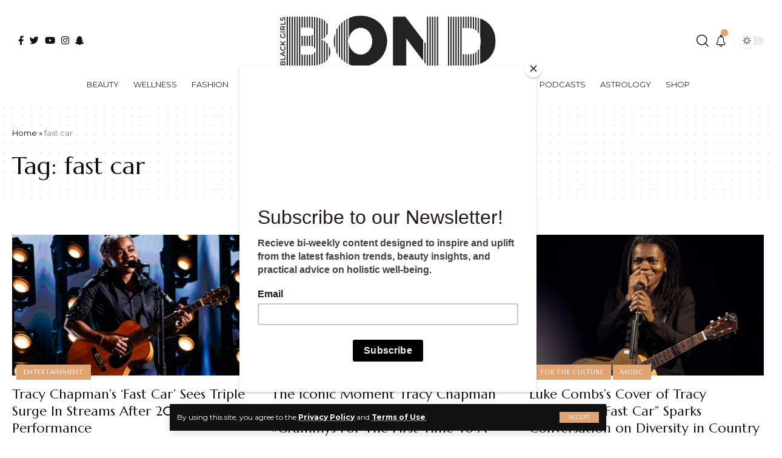

--- FILE ---
content_type: text/html; charset=utf-8
request_url: https://www.google.com/recaptcha/api2/aframe
body_size: 268
content:
<!DOCTYPE HTML><html><head><meta http-equiv="content-type" content="text/html; charset=UTF-8"></head><body><script nonce="5ubQGkbFWOlClbjnEwMBFA">/** Anti-fraud and anti-abuse applications only. See google.com/recaptcha */ try{var clients={'sodar':'https://pagead2.googlesyndication.com/pagead/sodar?'};window.addEventListener("message",function(a){try{if(a.source===window.parent){var b=JSON.parse(a.data);var c=clients[b['id']];if(c){var d=document.createElement('img');d.src=c+b['params']+'&rc='+(localStorage.getItem("rc::a")?sessionStorage.getItem("rc::b"):"");window.document.body.appendChild(d);sessionStorage.setItem("rc::e",parseInt(sessionStorage.getItem("rc::e")||0)+1);localStorage.setItem("rc::h",'1768724104343');}}}catch(b){}});window.parent.postMessage("_grecaptcha_ready", "*");}catch(b){}</script></body></html>

--- FILE ---
content_type: text/css
request_url: https://blackgirlsbond.com/wp-content/uploads/elementor/css/post-2129.css?ver=1768392326
body_size: 538
content:
.elementor-2129 .elementor-element.elementor-element-2a05c48:not(.elementor-motion-effects-element-type-background), .elementor-2129 .elementor-element.elementor-element-2a05c48 > .elementor-motion-effects-container > .elementor-motion-effects-layer{background-color:#F2EEE9;}[data-theme="dark"] .elementor-2129 .elementor-element.elementor-element-2a05c48.elementor-section{background-color:#111111;}.elementor-2129 .elementor-element.elementor-element-2a05c48 > .elementor-container{max-width:1240px;}.elementor-2129 .elementor-element.elementor-element-2a05c48{transition:background 0.3s, border 0.3s, border-radius 0.3s, box-shadow 0.3s;padding:0px 20px 0px 20px;}.elementor-2129 .elementor-element.elementor-element-2a05c48 > .elementor-background-overlay{transition:background 0.3s, border-radius 0.3s, opacity 0.3s;}.elementor-2129 .elementor-element.elementor-element-c0d24bd{--nav-height:45px;}.elementor-2129 .elementor-element.elementor-element-c0d24bd .main-menu-wrap{justify-content:center;}[data-theme="dark"] .elementor-2129 .elementor-element.elementor-element-c0d24bd{--nav-color:#FFFFFF;--nav-color-10:#FFFFFF1a;}.elementor-2129 .elementor-element.elementor-element-6502c74 > .elementor-container{max-width:1240px;}.elementor-2129 .elementor-element.elementor-element-6502c74{margin-top:0px;margin-bottom:0px;padding:25px 20px 0px 20px;}.elementor-bc-flex-widget .elementor-2129 .elementor-element.elementor-element-102f12a.elementor-column .elementor-widget-wrap{align-items:center;}.elementor-2129 .elementor-element.elementor-element-102f12a.elementor-column.elementor-element[data-element_type="column"] > .elementor-widget-wrap.elementor-element-populated{align-content:center;align-items:center;}.elementor-2129 .elementor-element.elementor-element-ad4775c{width:auto;max-width:auto;}.elementor-2129 .elementor-element.elementor-element-ad4775c > .elementor-widget-container{border-style:solid;border-width:0px 0px 0px 0px;border-color:#EEEEEE;}.elementor-2129 .elementor-element.elementor-element-550973a .the-logo img{max-width:360px;width:360px;}.elementor-2129 .elementor-element.elementor-element-550973a .the-logo{text-align:center;}.elementor-bc-flex-widget .elementor-2129 .elementor-element.elementor-element-0e0746e.elementor-column .elementor-widget-wrap{align-items:center;}.elementor-2129 .elementor-element.elementor-element-0e0746e.elementor-column.elementor-element[data-element_type="column"] > .elementor-widget-wrap.elementor-element-populated{align-content:center;align-items:center;}.elementor-2129 .elementor-element.elementor-element-0e0746e.elementor-column > .elementor-widget-wrap{justify-content:flex-end;}.elementor-2129 .elementor-element.elementor-element-14b0f7c{width:auto;max-width:auto;}.elementor-2129 .elementor-element.elementor-element-bbbfc5f{width:auto;max-width:auto;}.elementor-2129 .elementor-element.elementor-element-2daecc7{width:auto;max-width:auto;}.elementor-2129 .elementor-element.elementor-element-2daecc7 > .elementor-widget-container{margin:0px 0px 0px 5px;padding:0px 0px 0px 10px;border-style:solid;border-width:0px 0px 0px 1px;border-color:#EEEEEE;}.elementor-2129 .elementor-element.elementor-element-2daecc7 .dark-mode-slide{transform:scale(100%);-webkit-transform:scale(100%);}.sticky-on .elementor-2129 .elementor-element.elementor-element-e536401.elementor-section{background-color:#FFFFFF;}.sticky-on[data-theme="dark"] .elementor-2129 .elementor-element.elementor-element-e536401.elementor-section{background-color:#111111;}.elementor-2129 .elementor-element.elementor-element-e536401 > .elementor-container{max-width:1240px;}.elementor-2129 .elementor-element.elementor-element-e536401{padding:0px 20px 0px 20px;}.elementor-2129 .elementor-element.elementor-element-7f5af98 .main-menu-wrap{justify-content:center;}

--- FILE ---
content_type: application/javascript; charset=utf-8
request_url: https://fundingchoicesmessages.google.com/f/AGSKWxXD_t1Koq9zuNn2xX9ednKp4yurbgFsv5r8ErD3DTvb-8GHRLTGrNXUIofh8UpdTN4oKvU0sBNrT80VNE4ZNqJnSrK3rVMJ33IV1I35v9R4D11MX2CGoX_k31DgcDPD62GK96gJlaZZiDmYL5A6bhm-71ls11_0GQMPgZtJZzf_SN1gQLuUzvhF8KOD/_/tinyad./cbgads./660x60.-ad-code/-pri/adv-
body_size: -1290
content:
window['a9099451-e309-4903-84a7-ac3f6f500878'] = true;